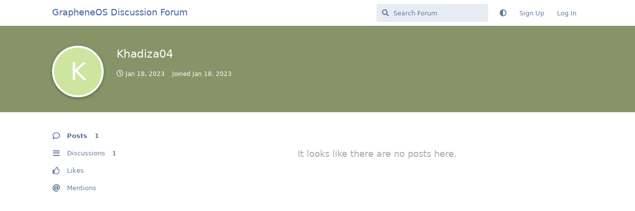

--- FILE ---
content_type: text/html; charset=utf-8
request_url: https://discuss.grapheneos.org/u/Khadiza04
body_size: 2246
content:
<!doctype html>
<html  dir="ltr"        lang="en" >
    <head>
        <meta charset="utf-8">
        <title>Khadiza04 - GrapheneOS Discussion Forum</title>

        <link rel="canonical" href="https://discuss.grapheneos.org/u/Khadiza04">
<link rel="preload" href="https://discuss.grapheneos.org/assets/forum.js?v=32311a7f" as="script">
<link rel="preload" href="https://discuss.grapheneos.org/assets/forum-en.js?v=4759de39" as="script">
<link rel="preload" href="https://discuss.grapheneos.org/assets/fonts/fa-solid-900.woff2" as="font" type="font/woff2" crossorigin="">
<link rel="preload" href="https://discuss.grapheneos.org/assets/fonts/fa-regular-400.woff2" as="font" type="font/woff2" crossorigin="">
<meta name="viewport" content="width=device-width, initial-scale=1, maximum-scale=1, minimum-scale=1">
<meta name="description" content="GrapheneOS discussion forum">
<meta name="theme-color" content="#4D698E">
<meta name="color-scheme" content="light">
<link rel="stylesheet" media="not all and (prefers-color-scheme: dark)" class="nightmode-light" href="https://discuss.grapheneos.org/assets/forum.css?v=b1a7b699" />
<link rel="stylesheet" media="(prefers-color-scheme: dark)" class="nightmode-dark" href="https://discuss.grapheneos.org/assets/forum-dark.css?v=06072722" />

        <script>
            /* fof/nightmode workaround for browsers without (prefers-color-scheme) CSS media query support */
            if (!window.matchMedia('not all and (prefers-color-scheme), (prefers-color-scheme)').matches) {
                document.querySelector('link.nightmode-light').removeAttribute('media');
            }
        </script>
        

<meta name="msapplication-TileColor" content="#ffffff"/>
<meta name="twitter:site" content="@GrapheneOS"/>
<meta property="og:image" content="https://discuss.grapheneos.org/opengraph.png"/>
<meta property="og:image:width" content="512"/>
<meta property="og:image:height" content="512"/>
<meta property="og:image:alt" content="GrapheneOS logo"/>
<meta property="og:site_name" content="GrapheneOS Discussion Forum"/>
<link rel="icon" href="/favicon.ico"/>
<link rel="icon" sizes="any" type="image/svg+xml" href="/favicon.svg"/>
<link rel="mask-icon" href="/780febcc.mask-icon.svg" color="#1a1a1a"/>
<link rel="apple-touch-icon" href="/apple-touch-icon.png"/>
<link rel="manifest" href="/manifest.webmanifest"/>
            
    </head>

    <body>
        <div id="app" class="App">

    <div id="app-navigation" class="App-navigation"></div>

    <div id="drawer" class="App-drawer">

        <header id="header" class="App-header">
            <div id="header-navigation" class="Header-navigation"></div>
            <div class="container">
                <div class="Header-title">
                    <a href="https://discuss.grapheneos.org" id="home-link">
                                                    GrapheneOS Discussion Forum
                                            </a>
                </div>
                <div id="header-primary" class="Header-primary"></div>
                <div id="header-secondary" class="Header-secondary"></div>
            </div>
        </header>

    </div>

    <main class="App-content">
        <div id="content"></div>

        <div id="flarum-loading" style="display: none">
    Loading...
</div>

<noscript>
    <div class="Alert">
        <div class="container">
            This site is best viewed in a modern browser with JavaScript enabled.
        </div>
    </div>
</noscript>

<div id="flarum-loading-error" style="display: none">
    <div class="Alert">
        <div class="container">
            Something went wrong while trying to load the full version of this site. Try hard-refreshing this page to fix the error.
        </div>
    </div>
</div>

<noscript id="flarum-content">
    
</noscript>


        <div class="App-composer">
            <div class="container">
                <div id="composer"></div>
            </div>
        </div>
    </main>

</div>




        <div id="modal"></div>
        <div id="alerts"></div>

        <script>
            document.getElementById('flarum-loading').style.display = 'block';
            var flarum = {extensions: {}};
        </script>

        <script src="https://discuss.grapheneos.org/assets/forum.js?v=32311a7f"></script>
<script src="https://discuss.grapheneos.org/assets/forum-en.js?v=4759de39"></script>

        <script id="flarum-json-payload" type="application/json">{"fof-nightmode.assets.day":"https:\/\/discuss.grapheneos.org\/assets\/forum.css?v=b1a7b699","fof-nightmode.assets.night":"https:\/\/discuss.grapheneos.org\/assets\/forum-dark.css?v=06072722","resources":[{"type":"forums","id":"1","attributes":{"title":"GrapheneOS Discussion Forum","description":"GrapheneOS discussion forum","showLanguageSelector":true,"baseUrl":"https:\/\/discuss.grapheneos.org","basePath":"","baseOrigin":"https:\/\/discuss.grapheneos.org","debug":false,"apiUrl":"https:\/\/discuss.grapheneos.org\/api","welcomeTitle":"Welcome to the GrapheneOS Discussion Forum","welcomeMessage":"Official forum for discussing GrapheneOS and related topics.","themePrimaryColor":"#4D698E","themeSecondaryColor":"#4D698E","logoUrl":null,"faviconUrl":null,"headerHtml":"","footerHtml":null,"allowSignUp":true,"defaultRoute":"\/all","canViewForum":true,"canStartDiscussion":false,"canSearchUsers":false,"canCreateAccessToken":false,"canModerateAccessTokens":false,"assetsBaseUrl":"https:\/\/discuss.grapheneos.org\/assets","canViewFlags":false,"guidelinesUrl":null,"canProcessErasureRequests":false,"erasureAnonymizationAllowed":true,"erasureDeletionAllowed":true,"canBypassTagCounts":false,"minPrimaryTags":"1","maxPrimaryTags":"1","minSecondaryTags":"0","maxSecondaryTags":"5","fof-user-bio.maxLength":200,"fof-user-bio.maxLines":0,"fofNightMode_autoUnsupportedFallback":1,"fofNightMode.showThemeToggleOnHeaderAlways":true,"fof-nightmode.default_theme":0,"fofNightMode.showThemeToggleInSolid":true,"allowUsernameMentionFormat":true},"relationships":{"groups":{"data":[{"type":"groups","id":"1"},{"type":"groups","id":"2"},{"type":"groups","id":"3"},{"type":"groups","id":"4"}]},"tags":{"data":[{"type":"tags","id":"1"},{"type":"tags","id":"3"},{"type":"tags","id":"4"},{"type":"tags","id":"26"},{"type":"tags","id":"43"},{"type":"tags","id":"50"},{"type":"tags","id":"27"},{"type":"tags","id":"23"},{"type":"tags","id":"28"},{"type":"tags","id":"33"}]}}},{"type":"groups","id":"1","attributes":{"nameSingular":"Admin","namePlural":"Admins","color":"#B72A2A","icon":"fas fa-wrench","isHidden":0}},{"type":"groups","id":"2","attributes":{"nameSingular":"Guest","namePlural":"Guests","color":null,"icon":null,"isHidden":0}},{"type":"groups","id":"3","attributes":{"nameSingular":"Member","namePlural":"Members","color":null,"icon":null,"isHidden":0}},{"type":"groups","id":"4","attributes":{"nameSingular":"Mod","namePlural":"Mods","color":"#80349E","icon":"fas fa-bolt","isHidden":0}},{"type":"tags","id":"1","attributes":{"name":"General","description":"","slug":"general","color":"#c7c7c7","backgroundUrl":null,"backgroundMode":null,"icon":"","discussionCount":11631,"position":0,"defaultSort":null,"isChild":false,"isHidden":false,"lastPostedAt":"2026-01-28T16:26:32+00:00","canStartDiscussion":false,"canAddToDiscussion":false}},{"type":"tags","id":"3","attributes":{"name":"Off Topic","description":"","slug":"off-topic","color":"#c55bec","backgroundUrl":null,"backgroundMode":null,"icon":"","discussionCount":4706,"position":1,"defaultSort":null,"isChild":false,"isHidden":false,"lastPostedAt":"2026-01-28T17:19:56+00:00","canStartDiscussion":false,"canAddToDiscussion":false}},{"type":"tags","id":"4","attributes":{"name":"Development","description":"","slug":"development","color":"#2e52e0","backgroundUrl":null,"backgroundMode":null,"icon":"","discussionCount":468,"position":2,"defaultSort":null,"isChild":false,"isHidden":false,"lastPostedAt":"2026-01-28T13:12:15+00:00","canStartDiscussion":false,"canAddToDiscussion":false}},{"type":"tags","id":"26","attributes":{"name":"Announcements","description":"","slug":"announcements","color":"#f00a0a","backgroundUrl":null,"backgroundMode":null,"icon":"","discussionCount":799,"position":3,"defaultSort":null,"isChild":false,"isHidden":false,"lastPostedAt":"2026-01-28T09:55:50+00:00","canStartDiscussion":false,"canAddToDiscussion":false}},{"type":"tags","id":"43","attributes":{"name":"Third party apps and services","description":"","slug":"third-party-apps-and-services","color":"#994ce6","backgroundUrl":null,"backgroundMode":null,"icon":"","discussionCount":2869,"position":4,"defaultSort":null,"isChild":false,"isHidden":false,"lastPostedAt":"2026-01-28T16:22:53+00:00","canStartDiscussion":false,"canAddToDiscussion":false}},{"type":"tags","id":"50","attributes":{"name":"Spam","description":"For internal use to hide removed spam from all discussions for moderators.","slug":"spam","color":"#6f492f","backgroundUrl":null,"backgroundMode":null,"icon":"","discussionCount":962,"position":5,"defaultSort":null,"isChild":false,"isHidden":true,"lastPostedAt":"2026-01-11T12:09:42+00:00","canStartDiscussion":false,"canAddToDiscussion":false}},{"type":"tags","id":"27","attributes":{"name":"Solved","description":"","slug":"solved","color":"#2fac16","backgroundUrl":null,"backgroundMode":null,"icon":"","discussionCount":3232,"position":null,"defaultSort":null,"isChild":false,"isHidden":false,"lastPostedAt":"2026-01-28T08:48:21+00:00","canStartDiscussion":false,"canAddToDiscussion":false}},{"type":"tags","id":"23","attributes":{"name":"Pixel 6a","description":"","slug":"pixel-6a","color":"#7659e8","backgroundUrl":null,"backgroundMode":null,"icon":"","discussionCount":1050,"position":null,"defaultSort":null,"isChild":false,"isHidden":false,"lastPostedAt":"2026-01-28T15:02:23+00:00","canStartDiscussion":false,"canAddToDiscussion":false}},{"type":"tags","id":"28","attributes":{"name":"Pixel 7","description":"","slug":"pixel-7","color":"#7659e8","backgroundUrl":null,"backgroundMode":null,"icon":"","discussionCount":832,"position":null,"defaultSort":null,"isChild":false,"isHidden":false,"lastPostedAt":"2026-01-28T05:48:51+00:00","canStartDiscussion":false,"canAddToDiscussion":false}},{"type":"tags","id":"33","attributes":{"name":"Pixel 8","description":"","slug":"pixel-8","color":"#7659e8","backgroundUrl":null,"backgroundMode":null,"icon":"","discussionCount":697,"position":null,"defaultSort":null,"isChild":false,"isHidden":false,"lastPostedAt":"2026-01-28T17:19:56+00:00","canStartDiscussion":false,"canAddToDiscussion":false}}],"session":{"userId":0,"csrfToken":"XuhrG2sJaG30wTrBmfohVJQC70qM2riaAIRoLHsy"},"locales":{"en":"English"},"locale":"en","apiDocument":{"data":{"type":"users","id":"2489","attributes":{"username":"Khadiza04","displayName":"Khadiza04","avatarUrl":null,"slug":"Khadiza04","joinTime":"2023-01-18T10:08:21+00:00","discussionCount":1,"commentCount":1,"canEdit":false,"canEditCredentials":false,"canEditGroups":false,"canDelete":false,"lastSeenAt":"2023-01-18T10:29:43+00:00","anonymized":false,"canModerateExports":false,"canSuspend":false,"canSpamblock":false},"relationships":{"groups":{"data":[]}}}}}</script>

        <script>
            const data = JSON.parse(document.getElementById('flarum-json-payload').textContent);
            document.getElementById('flarum-loading').style.display = 'none';

            try {
                flarum.core.app.load(data);
                flarum.core.app.bootExtensions(flarum.extensions);
                flarum.core.app.boot();
            } catch (e) {
                var error = document.getElementById('flarum-loading-error');
                error.innerHTML += document.getElementById('flarum-content').textContent;
                error.style.display = 'block';
                throw e;
            }
        </script>

        
    </body>
</html>
